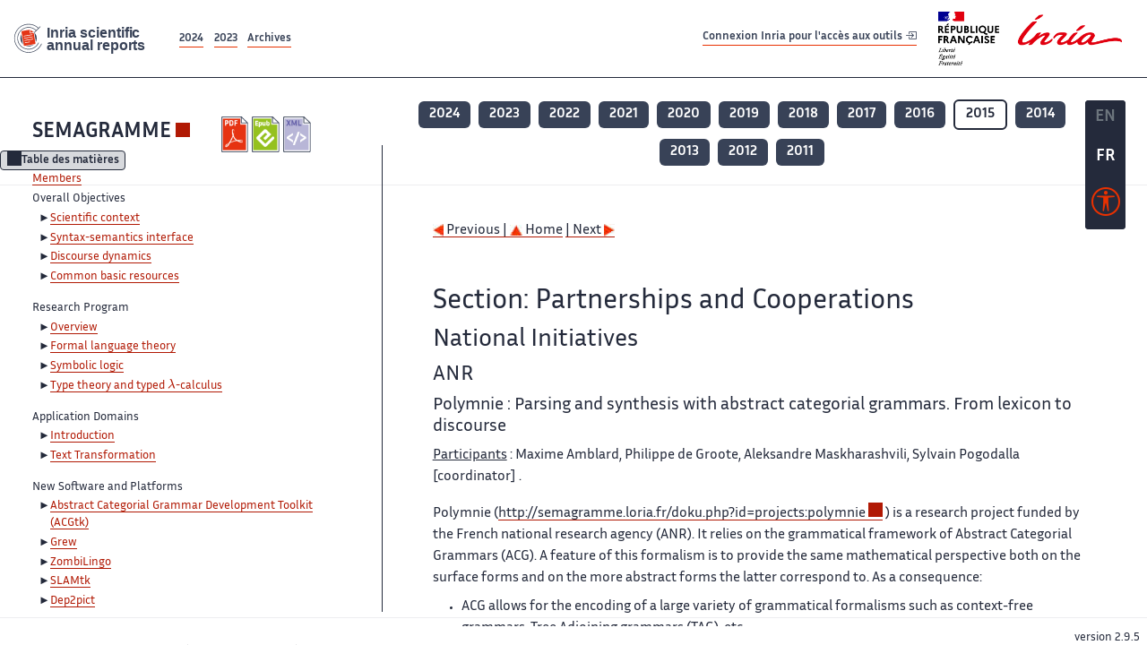

--- FILE ---
content_type: text/html; charset=UTF-8
request_url: https://radar.inria.fr/report/2015/semagramme/uid66.html
body_size: 7496
content:
<!DOCTYPE html>
<html lang="fr">
	<head>
		<meta charset="UTF-8">
		<title>
			 SEMAGRAMME - 2015  - Rapport annuel d'activité 		</title>
		<meta name="viewport" content="width=device-width, initial-scale=1">
		<meta name="description" content="">
		<meta property="og:url" content="">
		<meta name="author" content="">
		<meta name="Keywords" content="">
		<meta name="Robots" content="">
					<link rel="shorticut icon" href="/images/favicon.ico">
			<link rel="stylesheet" href="/fonts/InriaSansWeb/fonts.css"/>
			<link rel="stylesheet" href="/build/app.c98f9684.css">
			<link rel="stylesheet" href="/build/accessconfig-css.d2939d14.css">

							<script src="/build/runtime.c74bae4c.js" defer></script><script src="/build/450.50132919.js" defer></script><script src="/build/625.5c116b42.js" defer></script><script src="/build/760.5f177bf5.js" defer></script><script src="/build/585.4025f623.js" defer></script><script src="/build/app.9d54d9e5.js" defer></script>
			<script src="/build/177.e6786253.js" defer></script><script src="/build/accessconfig-js.583128eb.js" defer></script>
				    <!-- extra head for year 2015-->
    <script id="MathJax-script" defer src="https://cdn.jsdelivr.net/npm/mathjax@3/es5/tex-mml-chtml.js"></script>
    <script src="/build/hide-button.536b20e4.js" defer></script>
            <link rel="stylesheet" href="/build/raweb.b7cc174e.css">
        <!-- end extra head -->

	</head>
	<body id="body">

		<nav role="navigation" id="nav-quick-access">
    <ul class="list-unstyled">
        <li><a class="quick-access-link" href="#main-content">Contenu principal</a></li>
        <li><a class="quick-access-link" href="/sitemap">Plan du site</a></li>
        <li><a class="quick-access-link" href="/accessibilite">Accessibilité</a></li>
        <li><a class="quick-access-link" href="/search">Rechercher</a></li>
    </ul>
</nav>

		<div id="settings" class="d-flex flex-column">
                        <a id= "change-to-lang" title=" EN: utiliser la langue anglaise"
               href="/change-locale/en"
               class=" text-decoration-none border-0  fs-19px">
                <span class="fw-bold  text-secondary ">EN</span>
            </a>
                                <span id= "current-lang" class="current-lang fw-bold  text-white text-decoration-none border-0  fs-19px"
                  title="Langue actuelle fr">FR</span>
                <div id="accessconfig" data-accessconfig-buttonname="Paramètres d&#039;accessibilité"
         data-accessconfig-params='{ "Prefix" : "a42-ac", "ContainerClass" : "","ModalCloseButton" : "","ModalTitle" : "","FormFieldset" : "","FormFieldsetLegend" : "","FormRadio" : "", "Justification": false, "Contrast": false}'>
        <button title="Accessibilité" class="bg-transparent border-0 "
                data-accessconfig-button="true">
            <i aria-hidden="true"  class="bi bi-universal-access-circle a11y-icon"></i>
        </button>
    </div>
</div>
		<div id="radar-rex-app">
			<nav role="navigation" id="nav-quick-access">
    <ul class="list-unstyled">
        <li><a class="quick-access-link" href="#main-content">Contenu principal</a></li>
        <li><a class="quick-access-link" href="/sitemap">Plan du site</a></li>
        <li><a class="quick-access-link" href="/accessibilite">Accessibilité</a></li>
        <li><a class="quick-access-link" href="/search">Rechercher</a></li>
    </ul>
</nav>

			<div id="settings" class="d-flex flex-column">
                        <a id= "change-to-lang" title=" EN: utiliser la langue anglaise"
               href="/change-locale/en"
               class=" text-decoration-none border-0  fs-19px">
                <span class="fw-bold  text-secondary ">EN</span>
            </a>
                                <span id= "current-lang" class="current-lang fw-bold  text-white text-decoration-none border-0  fs-19px"
                  title="Langue actuelle fr">FR</span>
                <div id="accessconfig" data-accessconfig-buttonname="Paramètres d&#039;accessibilité"
         data-accessconfig-params='{ "Prefix" : "a42-ac", "ContainerClass" : "","ModalCloseButton" : "","ModalTitle" : "","FormFieldset" : "","FormFieldsetLegend" : "","FormRadio" : "", "Justification": false, "Contrast": false}'>
        <button title="Accessibilité" class="bg-transparent border-0 "
                data-accessconfig-button="true">
            <i aria-hidden="true"  class="bi bi-universal-access-circle a11y-icon"></i>
        </button>
    </div>
</div>
			<div class="d-flex flex-column align-items-stretch wrapper">
				<header>
					<nav role="navigation" class="navbar navbar-expand-lg navbar-light bg-white border-top-0 border-end-0 border-start-0 navbarHtmlContent navbar-desktop-nav">
	<div class="container-fluid">
		<a class="navbar-brand border-white navbar-brand-link" href="/" title="Page d&#039;accueil - Rapports scientifiques annuels Inria"><img lang="en" src="/build/images/REx_icon.svg" class="logoRexRadarExploitation" alt="Inria scientific annual reports"></a>
		<button id="offcanvas-main-menu-button" class="navbar-toggler shadow-none btn-navbar-toogler border-white" data-bs-toggle="offcanvas" data-bs-target="#offcanvas-main-menu" title="Voir le menu" aria-controls="offcanvas-main-menu">
			<span class="navbar-toggler-icon"></span>
		</button>

		<div class="collapse navbar-collapse">
			<ul class="navbar-nav me-auto mb-2 mb-lg-0 d-flex flex-row archive-list-year">
                   <li class="nav-item mt-3">
            <a class="fw-bold nav-link underlineHref"
               href="/archive/2024"
               title="2024 annual reports">
                2024
            </a>
        </li>
             
              
                   <li class="nav-item mt-3">
            <a class="fw-bold nav-link underlineHref"
               href="/archive/2023"
               title="2023 annual reports">
                2023
            </a>
        </li>
             
              
        <li class="nav-item mt-3">
        <a class="nav-link fw-bold underlineHref" href="/archives"
           title="Toutes les archives">
            Archives        </a>
    </li>
</ul>
										<a id="login-link" href="/casauth" class="underlineHref fw-bold mb-4 me-4 navbar-brand mt-3 tools-link">
					Connexion Inria pour l&#039;accès aux outils
					<i aria-hidden="true" class="bi bi-box-arrow-in-right"></i>
				</a>
						<a class="navbar-brand logo-inria" href="https://www.inria.fr/fr" target="_blank">
				<img src="/images/RF-Inria_Logo_RVB.png" class="logoInria img-fluid" alt="Logo République Française Liberté Egalité Fraternité Inria">
			</a>
		</div>


	</div>
</nav>
<nav role="navigation" class="offcanvas offcanvas-start" data-bs-scroll="true" tabindex="-1" id="offcanvas-main-menu" aria-label="Main navigation">
	<div class="offcanvas-header">
		<a class="navbar-brand border-white" href="/" title="Page d&#039;accueil - Rapports scientifiques annuels Inria"><img src="/build/images/REx_icon.svg" lang="en" class="logoRexRadarExploitation" alt="Rapports annuels scientifique Inria"></a>
		<a target="_blank" href="https://www.inria.fr/fr" class="border-white fw-bold color-gris-fonce logo-inria" title="Inria home page}">
                        <img src="/images/RF-Inria_Logo_RVB.png" class="logoInria" alt="Inria">

        </a>
	</div>
	<div class="offcanvas-body">
		<ul class="list-group list-group-flush">
							<li class="list-group-item color-gris-fonce mt-2">
					<a href="/casauth" class="btn btn-primary shadow-none btn-sm w-100 border-0 bg-color-gris-fonce">
						Connexion Inria pour l&#039;accès aux outils
						<i aria-hidden="true" class="bi bi-box-arrow-in-right"></i>
					</a>
				</li>
						<li class="list-group-item fw-bold color-gris-fonce">
				<button data-bs-toggle="collapse" class="btn btn-light" data-bs-target="#ra-explanation-in-menu" aria-expanded="false" aria-controls="ra-explanation-in-menu">À propos des rapports d'activité					<i class="bi bi-chevron-down float-end mt-1 ms-3"></i>
				</button>

				<div class="collapse" id="ra-explanation-in-menu">
					<p class="p-2">
						Les équipes de recherche d&#039;Inria produisent un rapport d&#039;activité annuel présentant leurs activités et leurs résultats de l&#039;année. Ces rapports incluent les membres de l&#039;équipe, le programme scientifique, le logiciel développé par l&#039;équipe et les nouveaux résultats de l&#039;année. Le rapport décrit également les subventions, les contrats et les activités de diffusion et d&#039;enseignement. Enfin, le rapport donne la liste des publications de l&#039;année.					</p>
				</div>
			</li>
			<li class="list-group-item fw-bold color-gris-fonce">
				<button data-bs-toggle="collapse" class="btn btn-light" data-bs-target="#list-archive-mobile-menu" aria-expanded="false" aria-controls="list-archive-mobile-menu">Accès aux archives des rapports					<i class="bi bi-chevron-down float-end mt-1 ms-3"></i>
				</button>
			</li>
			<li class="collapse list-group-item " id="list-archive-mobile-menu">
				<div class="d-flex flex-wrap text-center year-short-list">
											<a class="nav-link fw-bold border-white color-rouge-fonce" href="/archive/2024" title="Rapports annuels 2024">
							2024
						</a>
											<a class="nav-link fw-bold border-white color-rouge-fonce" href="/archive/2023" title="Rapports annuels 2023">
							2023
						</a>
											<a class="nav-link fw-bold border-white color-rouge-fonce" href="/archive/2022" title="Rapports annuels 2022">
							2022
						</a>
											<a class="nav-link fw-bold border-white color-rouge-fonce" href="/archive/2021" title="Rapports annuels 2021">
							2021
						</a>
											<a class="nav-link fw-bold border-white color-rouge-fonce" href="/archive/2020" title="Rapports annuels 2020">
							2020
						</a>
									</div>
				<div class="list-group-item color-gris-fonce mt-2">
					<a href="/archives" class="fw-bold border-white color-gris-fonce">Toutes les archives</a>
				</div>
			</li>

						<li class="list-group-item color-gris-fonce mt-2">
				<a href="/sitemap" class="border-white fw-bold color-gris-fonce">Plan du site</a>
			</li>
			<li class="list-group-item color-gris-fonce mt-2">
				<a href="/mentions-legales" class="border-white fw-bold color-gris-fonce">Mentions légales</a>
			</li>
			<li class="list-group-item color-gris-fonce mt-2">
				<a href="/accessibilite" class="border-white fw-bold color-gris-fonce">Accessibilité
					- non
					                    conforme</a>
			</li>
			<li class="list-group-item mt-2">
				<div id="accessconfig-mobile" data-accessconfig-buttonname="Paramètres d’accessibilité" data-accessconfig-params='{ "Prefix" : "a42-ac", "ContainerClass" : "","ModalCloseButton" : "","ModalTitle" : "","FormFieldset" : "","FormFieldsetLegend" : "","FormRadio" : ""}'>
					<button class="bg-transparent border-0 fw-bold color-gris-fonce " data-accessconfig-button="true">
						<i aria-hidden="true" class="bi bi-universal-access-circle a11y-icon"></i>
						Paramètres d&#039;accessibilité
					</button>
				</div>

			</li>
			<li class="list-group-item fw-bold color-gris-fonce mt-2">
				<div class="d-flex flex-wrap justify-content-between">
																		<a href="/change-locale/en" class="text-decoration-none border-0" title="">
								<p class="fw-bold  color-rouge-fonce ">FRANCAIS</p>
							</a>
							|
							<a href="/change-locale/en" class="text-decoration-none border-0" title="Traduire en Anglais">
								<p class="fw-bold  color-rouge-fonce  float-end me-3">ANGLAIS</p>
							</a>
																										</div>

			</li>
		</ul>
	</div>
</nav>
									</header>
								<main id="main-content" class="scrollable-zone">     <div id="report-header" class="container-fluid hidden-in-mobile-view report-header">
        <div id="report-info-wrapper" class="row">
            <div class="col-lg-4">
                <div class="report-links">
                    <a href="https://inria.fr/en/semagramme" class="fw-bold border-white link-to-team-site"
                       lang="fr" target="_blank"
                       title="Site web de l&#039;équipe SEMAGRAMME">SEMAGRAMME</a>
                    <section
        class="report-document-section"
     aria-label="Documents du rapport semagramme 2015"
     title="Documents du rapport semagramme 2015">
    <ul class="document-list">
                                            <li>
                    <a href="/rapportsactivite/RA2015/semagramme/semagramme.pdf" target="_blank"  title="version PDF" class="border-white">
                        <img src="/images/Pdf_picto_x2.png"
                             alt="version PDF"
                             class="picto-document me-1">
                    </a>
                </li>
                                                                                    <li>
                    <a href="/rapportsactivite/RA2015/semagramme/semagramme.epub"
                       title="Version ePub"
                       class="border-white">
                        <img src=" /images/Epub_picto_x2.png"
                             alt="Version ePub" class="picto-document me-1">
                    </a>
                </li>
                                                                                                                                <li>
                    <a href="/rapportsactivite/RA2015/semagramme/semagramme.xml" target="_blank" title="Version XML"
                       class="border-white">
                        <img src="/images/Xml_picto_x2.png"
                             alt="Version XML" class="picto-document me-1">
                    </a>
                </li>
                        </ul>
</section>


                </div>
            </div>
            <div class="col">
                    <nav role='navigation'
         class="text-center report-year-list"
         aria-label="Rapports de l&#039;équipe semagramme par année">
        <ul class="list-unstyled">
                                                <li class="unselected-year d-inline-flex">
                        <a href="/report/2024/semagramme" title="2024 (nouvel onglet) "
                           class="text-white border-0 fw-bold text-decoration-none" target="_blank">2024</a>
                    </li>
                                                                <li class="unselected-year d-inline-flex">
                        <a href="/report/2023/semagramme" title="2023 (nouvel onglet) "
                           class="text-white border-0 fw-bold text-decoration-none" target="_blank">2023</a>
                    </li>
                                                                <li class="unselected-year d-inline-flex">
                        <a href="/report/2022/semagramme" title="2022 (nouvel onglet) "
                           class="text-white border-0 fw-bold text-decoration-none" target="_blank">2022</a>
                    </li>
                                                                <li class="unselected-year d-inline-flex">
                        <a href="/report/2021/semagramme" title="2021 (nouvel onglet) "
                           class="text-white border-0 fw-bold text-decoration-none" target="_blank">2021</a>
                    </li>
                                                                <li class="unselected-year d-inline-flex">
                        <a href="/report/2020/semagramme" title="2020 (nouvel onglet) "
                           class="text-white border-0 fw-bold text-decoration-none" target="_blank">2020</a>
                    </li>
                                                                <li class="unselected-year d-inline-flex">
                        <a href="/report/2019/semagramme" title="2019 (nouvel onglet) "
                           class="text-white border-0 fw-bold text-decoration-none" target="_blank">2019</a>
                    </li>
                                                                <li class="unselected-year d-inline-flex">
                        <a href="/report/2018/semagramme" title="2018 (nouvel onglet) "
                           class="text-white border-0 fw-bold text-decoration-none" target="_blank">2018</a>
                    </li>
                                                                <li class="unselected-year d-inline-flex">
                        <a href="/report/2017/semagramme" title="2017 (nouvel onglet) "
                           class="text-white border-0 fw-bold text-decoration-none" target="_blank">2017</a>
                    </li>
                                                                <li class="unselected-year d-inline-flex">
                        <a href="/report/2016/semagramme" title="2016 (nouvel onglet) "
                           class="text-white border-0 fw-bold text-decoration-none" target="_blank">2016</a>
                    </li>
                                                                <li class="selected-year d-inline-flex" title="semagramme 2015: année sélectionnée">
                        <span class="border-0 fw-bold text-decoration-none">2015</span>
                    </li>
                                                                <li class="unselected-year d-inline-flex">
                        <a href="/report/2014/semagramme" title="2014 (nouvel onglet) "
                           class="text-white border-0 fw-bold text-decoration-none" target="_blank">2014</a>
                    </li>
                                                                <li class="unselected-year d-inline-flex">
                        <a href="/report/2013/semagramme" title="2013 (nouvel onglet) "
                           class="text-white border-0 fw-bold text-decoration-none" target="_blank">2013</a>
                    </li>
                                                                <li class="unselected-year d-inline-flex">
                        <a href="/report/2012/semagramme" title="2012 (nouvel onglet) "
                           class="text-white border-0 fw-bold text-decoration-none" target="_blank">2012</a>
                    </li>
                                                                <li class="unselected-year d-inline-flex">
                        <a href="/report/2011/semagramme" title="2011 (nouvel onglet) "
                           class="text-white border-0 fw-bold text-decoration-none" target="_blank">2011</a>
                    </li>
                                    </ul>
    </nav>

            </div>
        </div>
    </div>
    <span id="button-toggle-toc-wrapper" class="hidden-in-mobile-view">
            <button id="button-toggle-toc"
                    class="hide-button btn shadow-none btn-sm"
                    data-element-id="ra-toc"
                    data-initial-state="open"
                    data-open-title="Table des matières"
                    data-aria-label-open="Ouvrir la table des matières"
                    data-close-title="Table des matières"
                    data-aria-label-close="Fermer la table des matières"
            ></button>
        </span>

        <div id="toc-in-mobile-view"
     class="show-in-mobile-view">
    <div class="d-flex flex-wrap justify-content-between ">
        <h5 class="mt-2"><a href="http://semagramme.loria.fr" class="fw-bold border-white"
                            title="Site web de l&#039;équipe semagramme%"
                            target="_blank">SEMAGRAMME - 2015 </a></h5>
        <nav role="navigation" aria-label="Accès au sommaire">
            <button class="btn btn-danger btn-sm shadow-none bg-transparent text-dark float-end fw-bold mt-1 border-2 rounded border-color-orange-inria"
                    data-bs-toggle="offcanvas" data-bs-target="#mobile-menu-html-content"

                    aria-controls="mobile-menu-html-content">Sommaire</button>
        </nav>
    </div>
    <div class="offcanvas offcanvas-end"
         aria-label="Table des matières"
         tabindex="-1"
         id="mobile-menu-html-content">
        <div class="offcanvas-header">
            <h5 lang="fr"><a href="http://semagramme.loria.fr" class="fw-bold border-white"
                                                   title="Site web de l&#039;équipe semagramme%"
                                                   target="_blank">SEMAGRAMME - 2015 </a>
            </h5>
            <button type="button" class="btn-close text-reset" data-bs-dismiss="offcanvas"
                    aria-label="Fermer"></button>
        </div>
        <div class="offcanvas-body">
            <div class="tdmdiv">
      <div class="logo">
        <a href="http://www.inria.fr">
          <img alt="Inria" src="/rapportsactivite/RA2015/semagramme/../static/img/icons/logo_INRIA-coul.jpg" style="align:bottom; border:none"></img>
        </a>
      </div>
      <div class="TdmEntry">
        <div class="tdmentete">
          <a href="uid0.html">Project-Team Semagramme</a>
        </div>
        <span>
          <a href="uid1.html">Members</a>
        </span>
      </div>
      <div class="TdmEntry">Overall Objectives<ul><li><a href="./uid3.html">Scientific context</a></li><li><a href="./uid9.html">Syntax-semantics interface</a></li><li><a href="./uid10.html">Discourse dynamics</a></li><li><a href="./uid11.html">Common basic resources</a></li></ul></div>
      <div class="TdmEntry">Research Program<ul><li><a href="uid13.html&#xA;&#x9;&#x9;  ">Overview</a></li><li><a href="uid14.html&#xA;&#x9;&#x9;  ">Formal language theory</a></li><li><a href="uid15.html&#xA;&#x9;&#x9;  ">Symbolic logic</a></li><li><a href="uid16.html&#xA;&#x9;&#x9;  ">Type theory and typed <math overflow="scroll" xmlns:m="http://www.w3.org/1998/Math/MathML"><mi xmlns="http://www.w3.org/1998/Math/MathML">λ</mi></math>-calculus</a></li></ul></div>
      <div class="TdmEntry">Application Domains<ul><li><a href="uid18.html&#xA;&#x9;&#x9;  ">Introduction</a></li><li><a href="uid25.html&#xA;&#x9;&#x9;  ">Text Transformation</a></li></ul></div>
      <div class="TdmEntry">New Software and Platforms<ul><li><a href="uid29.html&#xA;&#x9;&#x9;  ">Abstract Categorial Grammar Development Toolkit (ACGtk)</a></li><li><a href="uid33.html&#xA;&#x9;&#x9;  ">Grew</a></li><li><a href="uid36.html&#xA;&#x9;&#x9;  ">ZombiLingo</a></li><li><a href="uid40.html&#xA;&#x9;&#x9;  ">SLAMtk</a></li><li><a href="uid43.html&#xA;&#x9;&#x9;  ">Dep2pict</a></li><li><a href="uid46.html&#xA;&#x9;&#x9;  ">LEOPAR</a></li></ul></div>
      <div class="TdmEntry">New Results<ul><li><a href="uid51.html&#xA;&#x9;&#x9;  ">Syntax-semantics interface</a></li><li><a href="uid55.html&#xA;&#x9;&#x9;  ">Discourse dynamics</a></li><li><a href="uid58.html&#xA;&#x9;&#x9;  ">Common basic resources</a></li></ul></div>
      <div class="TdmEntry">Partnerships and Cooperations<ul><li><a href="uid65.html&#xA;&#x9;&#x9;  ">Regional Initiatives</a></li><li class="tdmActPage"><a href="uid66.html&#xA;&#x9;&#x9;  ">National Initiatives</a></li><li><a href="uid77.html&#xA;&#x9;&#x9;  ">International Research Visitors</a></li></ul></div>
      <div class="TdmEntry">Dissemination<ul><li><a href="uid84.html&#xA;&#x9;&#x9;  ">Promoting Scientific Activities</a></li><li><a href="uid128.html&#xA;&#x9;&#x9;  ">Teaching - Supervision - Juries</a></li><li><a href="uid155.html&#xA;&#x9;&#x9;  ">Popularization</a></li></ul></div>
      <div class="TdmEntry">
        <div>Bibliography</div>
      </div>
      <div class="TdmEntry">
        <ul>
          <li>
            <a href="bibliography.html" id="tdmbibentmajor">Major publications</a>
          </li>
          <li>
            <a href="bibliography.html#year" id="tdmbibentyear">Publications of the year</a>
          </li>
          <li>
            <a href="bibliography.html#References" id="tdmbibentfoot">References in notes</a>
          </li>
        </ul>
      </div>
    </div>
        </div>
    </div>
</div>
    <div class="show-in-mobile-view">
            <nav role='navigation'
         class="text-center report-year-list"
         aria-label="Rapports de l&#039;équipe semagramme par année">
        <ul class="list-unstyled">
                                                <li class="unselected-year d-inline-flex">
                        <a href="/report/2024/semagramme" title="2024 (nouvel onglet) "
                           class="text-white border-0 fw-bold text-decoration-none" target="_blank">2024</a>
                    </li>
                                                                <li class="unselected-year d-inline-flex">
                        <a href="/report/2023/semagramme" title="2023 (nouvel onglet) "
                           class="text-white border-0 fw-bold text-decoration-none" target="_blank">2023</a>
                    </li>
                                                                <li class="unselected-year d-inline-flex">
                        <a href="/report/2022/semagramme" title="2022 (nouvel onglet) "
                           class="text-white border-0 fw-bold text-decoration-none" target="_blank">2022</a>
                    </li>
                                                                <li class="unselected-year d-inline-flex">
                        <a href="/report/2021/semagramme" title="2021 (nouvel onglet) "
                           class="text-white border-0 fw-bold text-decoration-none" target="_blank">2021</a>
                    </li>
                                                                <li class="unselected-year d-inline-flex">
                        <a href="/report/2020/semagramme" title="2020 (nouvel onglet) "
                           class="text-white border-0 fw-bold text-decoration-none" target="_blank">2020</a>
                    </li>
                                                                <li class="unselected-year d-inline-flex">
                        <a href="/report/2019/semagramme" title="2019 (nouvel onglet) "
                           class="text-white border-0 fw-bold text-decoration-none" target="_blank">2019</a>
                    </li>
                                                                <li class="unselected-year d-inline-flex">
                        <a href="/report/2018/semagramme" title="2018 (nouvel onglet) "
                           class="text-white border-0 fw-bold text-decoration-none" target="_blank">2018</a>
                    </li>
                                                                <li class="unselected-year d-inline-flex">
                        <a href="/report/2017/semagramme" title="2017 (nouvel onglet) "
                           class="text-white border-0 fw-bold text-decoration-none" target="_blank">2017</a>
                    </li>
                                                                <li class="unselected-year d-inline-flex">
                        <a href="/report/2016/semagramme" title="2016 (nouvel onglet) "
                           class="text-white border-0 fw-bold text-decoration-none" target="_blank">2016</a>
                    </li>
                                                                <li class="selected-year d-inline-flex" title="semagramme 2015: année sélectionnée">
                        <span class="border-0 fw-bold text-decoration-none">2015</span>
                    </li>
                                                                <li class="unselected-year d-inline-flex">
                        <a href="/report/2014/semagramme" title="2014 (nouvel onglet) "
                           class="text-white border-0 fw-bold text-decoration-none" target="_blank">2014</a>
                    </li>
                                                                <li class="unselected-year d-inline-flex">
                        <a href="/report/2013/semagramme" title="2013 (nouvel onglet) "
                           class="text-white border-0 fw-bold text-decoration-none" target="_blank">2013</a>
                    </li>
                                                                <li class="unselected-year d-inline-flex">
                        <a href="/report/2012/semagramme" title="2012 (nouvel onglet) "
                           class="text-white border-0 fw-bold text-decoration-none" target="_blank">2012</a>
                    </li>
                                                                <li class="unselected-year d-inline-flex">
                        <a href="/report/2011/semagramme" title="2011 (nouvel onglet) "
                           class="text-white border-0 fw-bold text-decoration-none" target="_blank">2011</a>
                    </li>
                                    </ul>
    </nav>

        <section
        class="report-document-section"
     aria-label="Documents du rapport semagramme 2015"
     title="Documents du rapport semagramme 2015">
    <ul class="document-list">
                                            <li>
                    <a href="/rapportsactivite/RA2015/semagramme/semagramme.pdf" target="_blank"  title="version PDF" class="border-white">
                        <img src="/images/Pdf_picto_x2.png"
                             alt="version PDF"
                             class="picto-document me-1">
                    </a>
                </li>
                                                                                    <li>
                    <a href="/rapportsactivite/RA2015/semagramme/semagramme.epub"
                       title="Version ePub"
                       class="border-white">
                        <img src=" /images/Epub_picto_x2.png"
                             alt="Version ePub" class="picto-document me-1">
                    </a>
                </li>
                                                                                                                                <li>
                    <a href="/rapportsactivite/RA2015/semagramme/semagramme.xml" target="_blank" title="Version XML"
                       class="border-white">
                        <img src="/images/Xml_picto_x2.png"
                             alt="Version XML" class="picto-document me-1">
                    </a>
                </li>
                        </ul>
</section>


    </div>

        

    <div class="container-fluid" id="report-content" lang="en">
        <div class="row">
            <div id="ra-toc" class="col-lg-4 left-column">


                <div class="content-html-sidebar">
                    <div class="tdmdiv">
      <div class="logo">
        <a href="http://www.inria.fr">
          <img alt="Inria" src="/rapportsactivite/RA2015/semagramme/../static/img/icons/logo_INRIA-coul.jpg" style="align:bottom; border:none"></img>
        </a>
      </div>
      <div class="TdmEntry">
        <div class="tdmentete">
          <a href="uid0.html">Project-Team Semagramme</a>
        </div>
        <span>
          <a href="uid1.html">Members</a>
        </span>
      </div>
      <div class="TdmEntry">Overall Objectives<ul><li><a href="./uid3.html">Scientific context</a></li><li><a href="./uid9.html">Syntax-semantics interface</a></li><li><a href="./uid10.html">Discourse dynamics</a></li><li><a href="./uid11.html">Common basic resources</a></li></ul></div>
      <div class="TdmEntry">Research Program<ul><li><a href="uid13.html&#xA;&#x9;&#x9;  ">Overview</a></li><li><a href="uid14.html&#xA;&#x9;&#x9;  ">Formal language theory</a></li><li><a href="uid15.html&#xA;&#x9;&#x9;  ">Symbolic logic</a></li><li><a href="uid16.html&#xA;&#x9;&#x9;  ">Type theory and typed <math overflow="scroll" xmlns:m="http://www.w3.org/1998/Math/MathML"><mi xmlns="http://www.w3.org/1998/Math/MathML">λ</mi></math>-calculus</a></li></ul></div>
      <div class="TdmEntry">Application Domains<ul><li><a href="uid18.html&#xA;&#x9;&#x9;  ">Introduction</a></li><li><a href="uid25.html&#xA;&#x9;&#x9;  ">Text Transformation</a></li></ul></div>
      <div class="TdmEntry">New Software and Platforms<ul><li><a href="uid29.html&#xA;&#x9;&#x9;  ">Abstract Categorial Grammar Development Toolkit (ACGtk)</a></li><li><a href="uid33.html&#xA;&#x9;&#x9;  ">Grew</a></li><li><a href="uid36.html&#xA;&#x9;&#x9;  ">ZombiLingo</a></li><li><a href="uid40.html&#xA;&#x9;&#x9;  ">SLAMtk</a></li><li><a href="uid43.html&#xA;&#x9;&#x9;  ">Dep2pict</a></li><li><a href="uid46.html&#xA;&#x9;&#x9;  ">LEOPAR</a></li></ul></div>
      <div class="TdmEntry">New Results<ul><li><a href="uid51.html&#xA;&#x9;&#x9;  ">Syntax-semantics interface</a></li><li><a href="uid55.html&#xA;&#x9;&#x9;  ">Discourse dynamics</a></li><li><a href="uid58.html&#xA;&#x9;&#x9;  ">Common basic resources</a></li></ul></div>
      <div class="TdmEntry">Partnerships and Cooperations<ul><li><a href="uid65.html&#xA;&#x9;&#x9;  ">Regional Initiatives</a></li><li class="tdmActPage"><a href="uid66.html&#xA;&#x9;&#x9;  ">National Initiatives</a></li><li><a href="uid77.html&#xA;&#x9;&#x9;  ">International Research Visitors</a></li></ul></div>
      <div class="TdmEntry">Dissemination<ul><li><a href="uid84.html&#xA;&#x9;&#x9;  ">Promoting Scientific Activities</a></li><li><a href="uid128.html&#xA;&#x9;&#x9;  ">Teaching - Supervision - Juries</a></li><li><a href="uid155.html&#xA;&#x9;&#x9;  ">Popularization</a></li></ul></div>
      <div class="TdmEntry">
        <div>Bibliography</div>
      </div>
      <div class="TdmEntry">
        <ul>
          <li>
            <a href="bibliography.html" id="tdmbibentmajor">Major publications</a>
          </li>
          <li>
            <a href="bibliography.html#year" id="tdmbibentyear">Publications of the year</a>
          </li>
          <li>
            <a href="bibliography.html#References" id="tdmbibentfoot">References in notes</a>
          </li>
        </ul>
      </div>
    </div>
                </div>
            </div>
            <div id="ra-content" class="col-lg main-column scrollable-zone mt-3">
                <div class="content-report d-flex flex-column mt-1 ps-4 pe-4">
                    <div class="report-content">
                        <div id="main">
      
      
      <br></br>
      <div class="bottomNavigation">
        <div class="tail_aucentre">
          <a accesskey="P" href="./uid65.html"><img alt="previous" src="/rapportsactivite/RA2015/semagramme/../static/img/icons/previous_motif.jpg" style="align:bottom; border:none"></img> Previous | </a>
          <a accesskey="U" href="./uid0.html"><img alt="up" src="/rapportsactivite/RA2015/semagramme/../static/img/icons/up_motif.jpg" style="align:bottom; border:none"></img>  Home</a>
          <a accesskey="N" href="./uid77.html"> | Next <img alt="next" src="/rapportsactivite/RA2015/semagramme/../static/img/icons/next_motif.jpg" style="align:bottom; border:none"></img></a>
        </div>
        <br></br>
      </div>
      <div id="textepage">
        
        <h2>Section: 
      Partnerships and Cooperations</h2>
        <h3 class="titre3">National Initiatives</h3>
        <a name="uid67"></a>
        <h4 class="titre4">ANR</h4>
        <a name="uid68"></a>
        <h5 class="titre5"><span class="smallcap">Polymnie </span>: Parsing and synthesis with abstract
categorial grammars. From lexicon to discourse</h5>
        <p class="participants"><span class="part">Participants</span> :
	Maxime Amblard, Philippe de Groote, Aleksandre Maskharashvili, Sylvain Pogodalla [coordinator] .</p>
        <p><span class="smallcap">Polymnie </span>(<a href="http://semagramme.loria.fr/doku.php?id=projects:polymnie">http://semagramme.loria.fr/doku.php?id=projects:polymnie</a> )
is a research project funded by the French national research agency
(ANR). It relies on the grammatical framework of Abstract Categorial
Grammars (ACG). A feature of this formalism is to provide the same
mathematical perspective both on the surface forms and on the more
abstract forms the latter correspond to. As a consequence:</p>
        <ul>
          <li>
            <p class="notaparagraph"><a name="uid70"> </a>ACG allows for the encoding of a large variety of grammatical
formalisms such as context-free grammars, Tree Adjoining grammars
(TAG), etc.</p>
          </li>
          <li>
            <p class="notaparagraph"><a name="uid71"> </a>ACG defines two languages: an abstract language for the
abstract forms, and an object language for the surface forms.</p>
          </li>
        </ul>
        <p>Importantly, the notions of object language and abstract language
are relative to each other. If we can naturally see surface forms as
strings for instance and abstract forms as the associated syntactic
trees, we can also consider to associate this abstract form to a
first order logical formula as surface (object) form. This property
is central in our project as it offers a unified approach to text
analysis and text generation, in particular considering the
underlying algorithms and their complexity.</p>
        <p>ACG definition uses type-theory and lambda-calculus. From this point
of view, they smoothly integrate formal semantics models issuing
from Montague's proposal. Theories that extend to the discourse
level such as Discourse Representation Theory (DRT) and Dynamic
Predicate Logic (DPL) were not initially formulated using
lambda-calculus. But such formulations have been proposed. In
particular, a formulation based on continuation semantics allows them
to be expressed quite naturally in the ACG architecture. Dynamic
effects of discourse, in particular those related to anaphora
resolution or rhetorical relation inference, have then to be
expressed by lexical semantics or computed from the syntactic rules
as studied in the Inria Collaborative Research Project (ARC)
CAuLD (<a href="http://www.loria.fr/~pogodall/cauld/">http://www.loria.fr/~pogodall/cauld/</a> ).</p>
        <p>It has been shown that the discourse structure of texts plays a key
role in their understanding. This is the case for both
human readers and automatic processing systems. For
instance, it can enhance text transformation systems such as the
ones performing automatic summarization.</p>
        <p><span class="smallcap">Polymnie </span> focuses on studying and implementing the modeling of
sentences and discourses in a compositional paradigm that takes into
account their dynamics and their structures, both in parsing and in
generation. To that end, we rely on the ACG framework. The kind of
processing we are interested in relates to the automatic construction
of summaries or to text simplification. This has to be considered in
the limits of the modeling of the linguistic processes (as opposed
to inferential processes for instance) these tasks involve.</p>
        <p>The complexity of the phenomena, of their formal description, and of
their interactions, require to set up a testing and development
environment for linguistic modeling. It will consist in extending
and stabilizing a software implementing the functionalities of the
ACG framework. It will provide a tool for experimentation and
validation of the approach.</p>
        <p>Partners:</p>
        <ul>
          <li>
            <p class="notaparagraph"><a name="uid73"> </a>Sémagramme people,</p>
          </li>
          <li>
            <p class="notaparagraph"><a name="uid74"> </a>Alpage (Paris 7 university &amp; Inria Paris-Rocquencourt): Laurence Danlos (local coordinator), C. Braud, C. Roze, Éric Villemonte de la Clergerie,</p>
          </li>
          <li>
            <p class="notaparagraph"><a name="uid75"> </a>MELODI (IRIT, CNRS): Stergos Afantenos, Nicholas Asher (local coordinator), Juliette Conrath, Philippe Muller,</p>
          </li>
          <li>
            <p class="notaparagraph"><a name="uid76"> </a>Signes (LaBRI, CNRS): Jérôme Kirman, Richard Moot, Christian Retoré (local coordinator), Sylvain Salvati, Noémie-Fleur Sandillon-Rezer.</p>
          </li>
        </ul>
      </div>
      
      <br></br>
      <div class="bottomNavigation">
        <div class="tail_aucentre">
          <a accesskey="P" href="./uid65.html"><img alt="previous" src="/rapportsactivite/RA2015/semagramme/../static/img/icons/previous_motif.jpg" style="align:bottom; border:none"></img> Previous | </a>
          <a accesskey="U" href="./uid0.html"><img alt="up" src="/rapportsactivite/RA2015/semagramme/../static/img/icons/up_motif.jpg" style="align:bottom; border:none"></img>  Home</a>
          <a accesskey="N" href="./uid77.html"> | Next <img alt="next" src="/rapportsactivite/RA2015/semagramme/../static/img/icons/next_motif.jpg" style="align:bottom; border:none"></img></a>
        </div>
        <br></br>
      </div>
    </div>
                    </div>
                </div>
            </div>
        </div>
    </div>
					</main>
				</div>
				<footer class="p-2 mt-2">
					<div class="d-flex flex-wrap gap-3">
	<nav role="navigation" id="footer-nav" class="flex-grow-1" aria-label="Footer">
		<ul>
			<li><a class="ms-3"href="/sitemap">Plan du site</a></li>
			<li><a class="ms-3"href="/mentions-legales">Mentions légales</a></li>

			<li><a lang="fr" class="ms-3"href="/accessibilite">Accessibilité : partiellement conforme</a></li>
		</ul>
	</nav>

	<p id="product-version" class="ml-auto">version
		2.9.5</p>

</div>
				</footer>
			</div>

		</body>
	</html>
